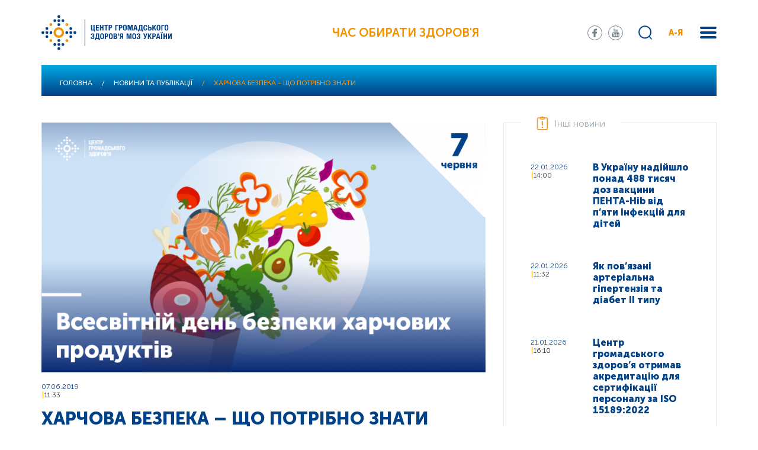

--- FILE ---
content_type: text/html; charset=UTF-8
request_url: https://phc.org.ua/news/kharchova-bezpeka-scho-potribno-znati
body_size: 21365
content:
<!DOCTYPE html>
<html lang="uk" dir="ltr" prefix="content: http://purl.org/rss/1.0/modules/content/  dc: http://purl.org/dc/terms/  foaf: http://xmlns.com/foaf/0.1/  og: http://ogp.me/ns#  rdfs: http://www.w3.org/2000/01/rdf-schema#  schema: http://schema.org/  sioc: http://rdfs.org/sioc/ns#  sioct: http://rdfs.org/sioc/types#  skos: http://www.w3.org/2004/02/skos/core#  xsd: http://www.w3.org/2001/XMLSchema# ">
  <head>
    <meta charset="utf-8" />
<link rel="canonical" href="http://phc.org.ua/news/kharchova-bezpeka-scho-potribno-znati" />
<meta name="description" content="Щороку 7 червня відзначається Всесвітній день безпеки харчових продуктів. Європейський Союз визначив безпечність харчових продуктів одним з головних пріоритетів своєї політики. Небезпечні продукти харчування, що містять хвороботворні бактерії, віруси, паразити або шкідливі хімічні речовини, є причиною більш 200 різноманітних хвороб – від діареї і до онкологічних захворювань." />
<meta name="MobileOptimized" content="width" />
<meta name="HandheldFriendly" content="true" />
<meta name="viewport" content="width=device-width, initial-scale=1.0" />
<link rel="shortcut icon" href="/sites/default/files/favicon_01.png" type="image/png" />
<link rel="alternate" hreflang="uk" href="http://phc.org.ua/news/kharchova-bezpeka-scho-potribno-znati" />
<link rel="revision" href="http://phc.org.ua/news/kharchova-bezpeka-scho-potribno-znati" />

    <title>Харчова безпека – що потрібно знати | Центр громадського здоров’я</title>
    <link rel="stylesheet" media="all" href="/sites/default/files/css/css_DduFjoNRmR6joHT_CpfByEVjZbQxyi7H8d4AZDDvgrw.css" />
<link rel="stylesheet" media="all" href="//fonts.googleapis.com/css?family=Roboto:100,300,400,500,700,900&amp;amp;subset=cyrillic" />
<link rel="stylesheet" media="all" href="//stackpath.bootstrapcdn.com/bootstrap/4.1.3/css/bootstrap.min.css" />
<link rel="stylesheet" media="all" href="/sites/default/files/css/css_o5qxaitWqGoU7uuTfkQOQhVbwUyisA8G9fBeDJz87DM.css" />

    
<!--[if lte IE 8]>
<script src="/sites/default/files/js/js_VtafjXmRvoUgAzqzYTA3Wrjkx9wcWhjP0G4ZnnqRamA.js"></script>
<![endif]-->

  </head>
  <body>
        <a href="#main-content" class="visually-hidden focusable">
      Перейти до основного вмісту
    </a>
    
      <div class="dialog-off-canvas-main-canvas" data-off-canvas-main-canvas>
    <div class="wrapper">
    <div class="search-block">
    <div class="container">
            <div class="row">
                    <div class="col-12">
                            <div class="search-form">
                                <div class="search-block-form" data-drupal-selector="search-block-form" id="block-moz-search" role="search">
  
    
      <form action="/search/content" method="get" id="search-block-form" accept-charset="UTF-8">
  <div class="js-form-item form-item js-form-type-search form-item-keys js-form-item-keys form-no-label">
      <label for="edit-keys" class="visually-hidden">Пошук</label>
        <input title="Введіть терміни, які необхідно знайти." data-drupal-selector="edit-keys" type="search" id="edit-keys" name="keys" value="" size="15" maxlength="128" class="form-search" />

        </div>
<div data-drupal-selector="edit-actions" class="form-actions js-form-wrapper form-wrapper" id="edit-actions"><input data-drupal-selector="edit-submit" type="submit" id="edit-submit" value="Пошук" class="button js-form-submit form-submit" />
</div>

</form>

  </div>

                                    <div class="close-search"></div>
                            </div>
                    </div>
            </div>
    </div>
</div>

<div class="menu">
    <div class="container">
          <div>
    <nav role="navigation" aria-labelledby="block-moz-main-menu-menu" id="block-moz-main-menu">
            
  <h2 class="visually-hidden" id="block-moz-main-menu-menu">Основна навіґація</h2>
  

        
                    <div class="menu-in">
                                <div class="one-sub-menu">
                      <div class="one-sub-tit">
                            <a href="/pro-centr" data-drupal-link-system-path="node/1117">Про центр</a>
                      </div>
                                                                <ul>
                                  <li>
                    <a href="/pro-centr/ustanovchi-dokumenti" data-drupal-link-system-path="node/1119">Установчі документи</a>
                                      </li>
                                  <li>
                    <a href="/pro-centr/zapobigannya-korupcii" data-drupal-link-system-path="node/1267">Запобігання корупції</a>
                                      </li>
                                  <li>
                    <a href="/pro-centr/vnutrishniy-audit" data-drupal-link-system-path="node/1483">Внутрішній аудит</a>
                                      </li>
                                  <li>
                    <a href="/pro-centr/proekti" data-drupal-link-system-path="node/1104">Проєкти</a>
                                      </li>
                                  <li>
                    <a href="/pro-centr/zakupivli" data-drupal-link-system-path="node/1192">Закупівлі</a>
                                      </li>
                                  <li>
                    <a href="/pro-centr/intervenciyna-epidemiologichna-sluzhba" data-drupal-link-system-path="node/1773">Інтервенційна епідеміологічна служба</a>
                                      </li>
                                  <li>
                    <a href="/pro-centr/ntgei" title="Національна технічна група експертів з питань імунопрофілактики (НТГЕІ)" data-drupal-link-system-path="node/1942">НТГЕІ</a>
                                      </li>
                                  <li>
                    <a href="/pro-centr/usunennya-pravovikh-bareriv" data-drupal-link-system-path="node/1818">Усунення правових бар’єрів</a>
                                      </li>
                                  <li>
                    <a href="/pro-centr/donacii" data-drupal-link-system-path="node/2020">Донації</a>
                                      </li>
                                  <li>
                    <a href="/pro-centr/energomenedzhment" data-drupal-link-system-path="node/3628">Енергоменеджмент</a>
                                      </li>
                                  <li>
                    <a href="/pro-centr/contacts" title="Контакти" data-drupal-link-system-path="node/13">Контакти</a>
                                      </li>
                          </ul>
        
                                      </div>
                                <div class="one-sub-menu">
                      <div class="one-sub-tit">
                            <a href="/kontrol-zakhvoryuvan" data-drupal-link-system-path="node/1107">Контроль захворювань</a>
                      </div>
                                                                <ul>
                                  <li>
                    <a href="/kontrol-zakhvoryuvan/tuberkuloz" data-drupal-link-system-path="node/1108">Туберкульоз</a>
                                      </li>
                                  <li>
                    <a href="/kontrol-zakhvoryuvan/vilsnid" data-drupal-link-system-path="node/1109">ВІЛ/СНІД</a>
                                      </li>
                                  <li>
                    <a href="/kontrol-zakhvoryuvan/virusni-gepatiti" data-drupal-link-system-path="node/1252">Вірусні гепатити</a>
                                      </li>
                                  <li>
                    <a href="/kontrol-zakhvoryuvan/inshi-infekciyni-zakhvoryuvannya" data-drupal-link-system-path="node/1156">Інші інфекційні захворювання</a>
                                      </li>
                                  <li>
                    <a href="/kontrol-zakhvoryuvan/imunizaciya" data-drupal-link-system-path="node/1245">Імунізація</a>
                                      </li>
                                  <li>
                    <a href="/kontrol-zakhvoryuvan/antimikrobna-rezistentnist" data-drupal-link-system-path="node/2556">Антимікробна резистентність</a>
                                      </li>
                                  <li>
                    <a href="/kontrol-zakhvoryuvan/infekciyniy-kontrol" data-drupal-link-system-path="node/1722">Інфекційний контроль</a>
                                      </li>
                                  <li>
                    <a href="/kontrol-zakhvoryuvan/neinfekciyni-zakhvoryuvannya" data-drupal-link-system-path="node/1258">Неінфекційні захворювання</a>
                                      </li>
                                  <li>
                    <a href="/kontrol-zakhvoryuvan/zalezhnist-vid-psikhoaktivnikh-rechovin" data-drupal-link-system-path="node/1110">Залежність від психоактивних речовин</a>
                                      </li>
                                  <li>
                    <a href="/kontrol-zakhvoryuvan/farmmenedzhment" data-drupal-link-system-path="node/1269">Фармменеджмент</a>
                                      </li>
                                  <li>
                    <a href="/kontrol-zakhvoryuvan/medichna-dopomoga-za-kordonom" title="Медична допомога вимушеним переселенцям за кордоном" data-drupal-link-system-path="node/3424">Меддопомога за кордоном</a>
                                      </li>
                          </ul>
        
                                      </div>
                                <div class="one-sub-menu">
                      <div class="one-sub-tit">
                            <a href="/kontrol-zakhvoryuvan/laboratorni-doslidzhennya/vsesvitnya-programa-laboratornogo-liderstva" title="Всесвітня програма лабораторного лідерства (GLLP)" data-drupal-link-system-path="node/3666">Всесвітня програма лабораторного лідерства</a>
                      </div>
                                      </div>
                                <div class="one-sub-menu">
                      <div class="one-sub-tit">
                            <a href="/eu4health" title="Програма EU4Health в Україні" data-drupal-link-system-path="node/3799">EU4Health</a>
                      </div>
                                      </div>
                                <div class="one-sub-menu">
                      <div class="one-sub-tit">
                            <a href="/promociya-zdorovya" data-drupal-link-system-path="node/1546">Промоція здоров’я</a>
                      </div>
                                                                <ul>
                                  <li>
                    <a href="/promociya-zdorovya/materiali-z-promocii-zdorovya" data-drupal-link-system-path="node/1262">Матеріали з промоції здоров’я</a>
                                      </li>
                                  <li>
                    <a href="/promociya-zdorovya/onlayn-testi" data-drupal-link-system-path="node/3085">Онлайн-тести</a>
                                      </li>
                          </ul>
        
                                      </div>
                                <div class="one-sub-menu">
                      <div class="one-sub-tit">
                            <a href="/karera-ta-navchannya" data-drupal-link-system-path="node/1363">Кар’єра</a>
                      </div>
                                                                <ul>
                                  <li>
                    <a href="/karera-ta-navchannya/vakansii" data-drupal-link-system-path="node/1120">Вакансії</a>
                                      </li>
                                  <li>
                    <a href="/karera-ta-navchannya/sertifikaciya-iso" data-drupal-link-system-path="node/3476">Сертифікація ISO</a>
                                      </li>
                                  <li>
                    <a href="/karera-ta-navchannya/bezperervniy-profesiyniy-rozvitok" data-drupal-link-system-path="node/4837">Безперервний професійний розвиток</a>
                                      </li>
                          </ul>
        
                                      </div>
                                <div class="one-sub-menu">
                      <div class="one-sub-tit">
                            <a href="https://courses.phc.org.ua/">Дистанційне навчання</a>
                      </div>
                                      </div>
                                <div class="one-sub-menu">
                      <div class="one-sub-tit">
                            <a href="/naukova-diyalnist" data-drupal-link-system-path="node/2703">Наукова діяльність</a>
                      </div>
                                      </div>
                                <div class="one-sub-menu">
                      <div class="one-sub-tit">
                            <a href="/regionalni-sistemi-gromadskogo-zdorovya" data-drupal-link-system-path="node/1822">Регіональні системи ГЗ</a>
                      </div>
                                                                <ul>
                                  <li>
                    <a href="/regionalni-sistemi-gromadskogo-zdorovya/gromadske-zdorovya-ukraini-profili-regioniv" title="Громадське здоров’я України: профілі регіонів" data-drupal-link-system-path="node/3463">Профілі регіонів</a>
                                      </li>
                          </ul>
        
                                      </div>
                                <div class="one-sub-menu">
                      <div class="one-sub-tit">
                            <a href="/news" data-drupal-link-system-path="news">Новини та публікації</a>
                      </div>
                                                                <ul>
                                  <li>
                    <a href="/news/all" data-drupal-link-system-path="news/all">Всі новини та публікації</a>
                                      </li>
                                  <li>
                    <a href="/promociya-zdorovya/daydzhest-cgz" title="Щомісячний дайджест для медпрацівників" data-drupal-link-system-path="node/3088">Дайджест ЦГЗ</a>
                                      </li>
                                  <li>
                    <a href="/promociya-zdorovya/daydzhest-pro-covid-19-cifri-i-fakti" title="Щотижневий дайджест про COVID-19: цифри і факти" data-drupal-link-system-path="node/3529">Дайджест про COVID-19</a>
                                      </li>
                          </ul>
        
                                      </div>
                                <div class="one-sub-menu">
                      <div class="one-sub-tit">
                            <a href="/reaguvannya-na-nadzvichayni-situacii" data-drupal-link-system-path="node/3150">Реагування на надзвичайні ситуації</a>
                      </div>
                                      </div>
                                <div class="one-sub-menu">
                      <div class="one-sub-tit">
                            <a href="/monitoring-i-statistika" data-drupal-link-system-path="node/3152">Моніторинг і статистика</a>
                      </div>
                                      </div>
                                <div class="one-sub-menu">
                      <div class="one-sub-tit">
                            <a href="/uptodate" data-drupal-link-system-path="node/3251">UpToDate</a>
                      </div>
                                      </div>
                        </div>
        


  </nav>

  </div>

    </div>
</div>


    <div class="menu-abc">
        <div class="sub-back">
                <a href="#">
                    назад в меню
                </a>
        </div>
        <div class="container">
            <nav role="navigation" aria-labelledby="block-aya-menu" id="block-aya">
            <div class="menu-abc-in">
                    <div class="one-sub-menu-abc">
                <div class="one-sub-tit-abc">
                    <span>І</span>
                </div>
                <ul>
                                            <li>
                            <a href="/kontrol-zakhvoryuvan/imunizaciya" data-drupal-link-system-path="node/1245">Імунізація</a>
                        </li>
                                            <li>
                            <a href="/kontrol-zakhvoryuvan/neinfekciyni-zakhvoryuvannya/sercevo-sudinni-zakhvoryuvannya/insult" data-drupal-link-system-path="node/1556">Інсульт</a>
                        </li>
                                            <li>
                            <a href="/kontrol-zakhvoryuvan/inshi-infekciyni-zakhvoryuvannya/infekcii-scho-peredayutsya-statevim-shlyakhom-ipssh" data-drupal-link-system-path="node/1175">Інфекції, що передаються статевим шляхом (ІПСШ)</a>
                        </li>
                                            <li>
                            <a href="/kontrol-zakhvoryuvan/inshi-infekciyni-zakhvoryuvannya/infekciyna-zakhvoryuvanist-naselennya-ukraini" data-drupal-link-system-path="node/1257">Інфекційна захворюваність населення України</a>
                        </li>
                                            <li>
                            <a href="/kontrol-zakhvoryuvan/inshi-infekciyni-zakhvoryuvannya/krapelni-infekcii/infekciyniy-mononukleoz" data-drupal-link-system-path="node/2635">Інфекційний мононуклеоз</a>
                        </li>
                                    </ul>
            </div>
                    <div class="one-sub-menu-abc">
                <div class="one-sub-tit-abc">
                    <span>А</span>
                </div>
                <ul>
                                            <li>
                            <a href="/kontrol-zakhvoryuvan/antimikrobna-rezistentnist" data-drupal-link-system-path="node/2556">Антимікробна резистентність</a>
                        </li>
                                            <li>
                            <a href="/kontrol-zakhvoryuvan/inshi-infekciyni-zakhvoryuvannya/sapronozi/antraks" title="Антракс (сибірка)" data-drupal-link-system-path="node/2634">Антракс (сибірка)</a>
                        </li>
                                            <li>
                            <a href="/kontrol-zakhvoryuvan/neinfekciyni-zakhvoryuvannya/sercevo-sudinni-zakhvoryuvannya/arterialna-gipertenziya" title="Артеріальна гіпертензія (артеріальна гіпертонія)" data-drupal-link-system-path="node/1554">Артеріальна гіпертензія</a>
                        </li>
                                            <li>
                            <a href="/kontrol-zakhvoryuvan/neinfekciyni-zakhvoryuvannya/inshi-neinfekciyni-zakhvoryuvannya/autizm" data-drupal-link-system-path="node/1558">Аутизм</a>
                        </li>
                                    </ul>
            </div>
                    <div class="one-sub-menu-abc">
                <div class="one-sub-tit-abc">
                    <span>Б</span>
                </div>
                <ul>
                                            <li>
                            <a href="/kontrol-zakhvoryuvan/inshi-infekciyni-zakhvoryuvannya/krapelni-infekcii/blizkoskhidniy-respiratorniy-sindrom-mers-cov" data-drupal-link-system-path="node/2632">Близькосхідний респіраторний синдром (MERS-CoV)</a>
                        </li>
                                            <li>
                            <a href="/kontrol-zakhvoryuvan/inshi-infekciyni-zakhvoryuvannya/kharchovi-otruennya/botulizm" data-drupal-link-system-path="node/1270">Ботулізм</a>
                        </li>
                                            <li>
                            <a href="/kontrol-zakhvoryuvan/inshi-infekciyni-zakhvoryuvannya/osoblivo-nebezpechni-infekcii/bruceloz" data-drupal-link-system-path="node/1274">Бруцельоз</a>
                        </li>
                                    </ul>
            </div>
                    <div class="one-sub-menu-abc">
                <div class="one-sub-tit-abc">
                    <span>В</span>
                </div>
                <ul>
                                            <li>
                            <a href="/kontrol-zakhvoryuvan/vilsnid" data-drupal-link-system-path="node/1109">ВІЛ/СНІД</a>
                        </li>
                                            <li>
                            <a href="/kontrol-zakhvoryuvan/virusni-gepatiti" data-drupal-link-system-path="node/1252">Вірусні гепатити</a>
                        </li>
                                            <li>
                            <a href="/kontrol-zakhvoryuvan/inshi-infekciyni-zakhvoryuvannya/krapelni-infekcii/vispa-mavp" data-drupal-link-system-path="node/2631">Віспа мавп</a>
                        </li>
                                            <li>
                            <a href="/kontrol-zakhvoryuvan/inshi-infekciyni-zakhvoryuvannya/krapelni-infekcii/vitryana-vispa" title="Вітряна віспа (вітрянка)" data-drupal-link-system-path="node/1913">Вітряна віспа</a>
                        </li>
                                    </ul>
            </div>
                    <div class="one-sub-menu-abc">
                <div class="one-sub-tit-abc">
                    <span>Г</span>
                </div>
                <ul>
                                            <li>
                            <a href="/kontrol-zakhvoryuvan/inshi-infekciyni-zakhvoryuvannya/osoblivo-nebezpechni-infekcii/virusni-gemoragichni-garyachki/garyachka-zakhidnogo-nilu" title="Геморагічна гарячка Західного Нілу" data-drupal-link-system-path="node/2637">Гарячка Західного Нілу</a>
                        </li>
                                            <li>
                            <a href="/kontrol-zakhvoryuvan/inshi-infekciyni-zakhvoryuvannya/kishkovi-infekcii/gostri-kishkovi-infekcii" data-drupal-link-system-path="node/1237">Гострі кишкові інфекції</a>
                        </li>
                                            <li>
                            <a href="/kontrol-zakhvoryuvan/inshi-infekciyni-zakhvoryuvannya/zakhvoryuvanist-na-grip-ta-grvi-v-ukraini" title="Грип та ГРВІ" data-drupal-link-system-path="node/1660">Грип</a>
                        </li>
                                            <li>
                            <a href="https://phc.org.ua/news/10-faktiv-pro-grudne-vigodovuvannya">Грудне вигодовування</a>
                        </li>
                                    </ul>
            </div>
                    <div class="one-sub-menu-abc">
                <div class="one-sub-tit-abc">
                    <span>Д</span>
                </div>
                <ul>
                                            <li>
                            <a href="/kontrol-zakhvoryuvan/inshi-infekciyni-zakhvoryuvannya/krapelni-infekcii/difteriya" data-drupal-link-system-path="node/1254">Дифтерія</a>
                        </li>
                                    </ul>
            </div>
                    <div class="one-sub-menu-abc">
                <div class="one-sub-tit-abc">
                    <span>Е</span>
                </div>
                <ul>
                                            <li>
                            <a href="/kontrol-zakhvoryuvan/inshi-infekciyni-zakhvoryuvannya/krapelni-infekcii/enterovirusna-infekciya" data-drupal-link-system-path="node/1239">Ентеровірусна інфекція</a>
                        </li>
                                            <li>
                            <a href="/kontrol-zakhvoryuvan/neinfekciyni-zakhvoryuvannya/inshi-neinfekciyni-zakhvoryuvannya/epilepsiya" data-drupal-link-system-path="node/1557">Епілепсія</a>
                        </li>
                                    </ul>
            </div>
                    <div class="one-sub-menu-abc">
                <div class="one-sub-tit-abc">
                    <span>Ж</span>
                </div>
                <ul>
                                            <li>
                            <a href="/kontrol-zakhvoryuvan/inshi-infekciyni-zakhvoryuvannya/osoblivo-nebezpechni-infekcii/virusni-gemoragichni-garyachki/zhovta-garyachka" data-drupal-link-system-path="node/1278">Жовта гарячка</a>
                        </li>
                                    </ul>
            </div>
                    <div class="one-sub-menu-abc">
                <div class="one-sub-tit-abc">
                    <span>З</span>
                </div>
                <ul>
                                            <li>
                            <a href="/kontrol-zakhvoryuvan/neinfekciyni-zakhvoryuvannya/inshi-neinfekciyni-zakhvoryuvannya/zakhvoryuvannya-organiv-zoru" data-drupal-link-system-path="node/1560">Захворювання органів зору</a>
                        </li>
                                            <li>
                            <a href="/promociya-zdorovya/proekt-prozdorove" data-drupal-link-system-path="node/1259">Здорове харчування</a>
                        </li>
                                            <li>
                            <a href="/news/zakhvoryuvannya-rotovoi-porozhnini-scho-varto-znati-i-yak-uberegtisya" data-drupal-link-system-path="node/1373">Здоров’я ротової порожнини</a>
                        </li>
                                    </ul>
            </div>
                    <div class="one-sub-menu-abc">
                <div class="one-sub-tit-abc">
                    <span>К</span>
                </div>
                <ul>
                                            <li>
                            <a href="/kontrol-zakhvoryuvan/imunizaciya/zagalna-informaciya" data-drupal-link-system-path="node/1246">Календар щеплень</a>
                        </li>
                                            <li>
                            <a href="/kontrol-zakhvoryuvan/inshi-infekciyni-zakhvoryuvannya/krapelni-infekcii/kashlyuk" title="Кашлюк (коклюш)" data-drupal-link-system-path="node/1244">Кашлюк</a>
                        </li>
                                            <li>
                            <a href="/kontrol-zakhvoryuvan/inshi-infekciyni-zakhvoryuvannya/krapelni-infekcii/kir" data-drupal-link-system-path="node/1240">Кір</a>
                        </li>
                                            <li>
                            <a href="/kontrol-zakhvoryuvan/inshi-infekciyni-zakhvoryuvannya/koronavirusna-infekciya-covid-19" data-drupal-link-system-path="node/1878">Коронавірусна інфекція COVID-19</a>
                        </li>
                                            <li>
                            <a href="/kontrol-zakhvoryuvan/inshi-infekciyni-zakhvoryuvannya/krapelni-infekcii/krasnukha" data-drupal-link-system-path="node/2633">Краснуха</a>
                        </li>
                                            <li>
                            <a href="/kontrol-zakhvoryuvan/inshi-infekciyni-zakhvoryuvannya/osoblivo-nebezpechni-infekcii/virusni-gemoragichni-garyachki/krim-kongo-gemoragichna-garyachka" data-drupal-link-system-path="node/2636">Крим-Конго геморагічна гарячка</a>
                        </li>
                                    </ul>
            </div>
                    <div class="one-sub-menu-abc">
                <div class="one-sub-tit-abc">
                    <span>Л</span>
                </div>
                <ul>
                                            <li>
                            <a href="/kontrol-zakhvoryuvan/inshi-infekciyni-zakhvoryuvannya/osoblivo-nebezpechni-infekcii/khvoroba-layma" title="Хвороба Лайма (кліщовий бореліоз, Лайм-бореліоз)" data-drupal-link-system-path="node/2625">Лайм-бореліоз</a>
                        </li>
                                            <li>
                            <a href="/kontrol-zakhvoryuvan/inshi-infekciyni-zakhvoryuvannya/osoblivo-nebezpechni-infekcii/leptospiroz" data-drupal-link-system-path="node/1236">Лептоспіроз</a>
                        </li>
                                            <li>
                            <a href="/kontrol-zakhvoryuvan/inshi-infekciyni-zakhvoryuvannya/listerioz" data-drupal-link-system-path="node/1268">Лістеріоз</a>
                        </li>
                                    </ul>
            </div>
                    <div class="one-sub-menu-abc">
                <div class="one-sub-tit-abc">
                    <span>М</span>
                </div>
                <ul>
                                            <li>
                            <a href="/kontrol-zakhvoryuvan/inshi-infekciyni-zakhvoryuvannya/osoblivo-nebezpechni-infekcii/malyariya" data-drupal-link-system-path="node/1235">Малярія</a>
                        </li>
                                            <li>
                            <a href="/kontrol-zakhvoryuvan/inshi-infekciyni-zakhvoryuvannya/krapelni-infekcii/meningokokova-infekciya" data-drupal-link-system-path="node/1911">Менінгококова інфекція</a>
                        </li>
                                    </ul>
            </div>
                    <div class="one-sub-menu-abc">
                <div class="one-sub-tit-abc">
                    <span>О</span>
                </div>
                <ul>
                                            <li>
                            <a href="/kontrol-zakhvoryuvan/neinfekciyni-zakhvoryuvannya/onkologichni-zakhvoryuvannya" data-drupal-link-system-path="node/1549">Онкологічні захворювання</a>
                        </li>
                                            <li>
                            <a href="/kontrol-zakhvoryuvan/inshi-infekciyni-zakhvoryuvannya/kharchovi-otruennya/otruennya-dikoroslimi-gribami-ta-roslinami" data-drupal-link-system-path="node/2626">Отруєння дикорослими грибами та рослинами</a>
                        </li>
                                    </ul>
            </div>
                    <div class="one-sub-menu-abc">
                <div class="one-sub-tit-abc">
                    <span>П</span>
                </div>
                <ul>
                                            <li>
                            <a href="/kontrol-zakhvoryuvan/inshi-infekciyni-zakhvoryuvannya/poliomielit-gvp" title="Поліомієліт (гострий в’ялий параліч)" data-drupal-link-system-path="node/1277">Поліомієліт (ГВП)</a>
                        </li>
                                            <li>
                            <a href="/kontrol-zakhvoryuvan/inshi-infekciyni-zakhvoryuvannya/pravec" data-drupal-link-system-path="node/1234">Правець</a>
                        </li>
                                            <li>
                            <a href="/kontrol-zakhvoryuvan/neinfekciyni-zakhvoryuvannya/profesiyne-zdorovya" data-drupal-link-system-path="node/2592">Професійне здоров’я</a>
                        </li>
                                            <li>
                            <a href="/news/psikhichne-zdorovya-molodi" data-drupal-link-system-path="node/1518">Психічне здоров’я</a>
                        </li>
                                            <li>
                            <a href="/kontrol-zakhvoryuvan/inshi-infekciyni-zakhvoryuvannya/krapelni-infekcii/grip-ptici" data-drupal-link-system-path="node/2430">Пташиний грип</a>
                        </li>
                                    </ul>
            </div>
                    <div class="one-sub-menu-abc">
                <div class="one-sub-tit-abc">
                    <span>Р</span>
                </div>
                <ul>
                                            <li>
                            <a href="/kontrol-zakhvoryuvan/inshi-infekciyni-zakhvoryuvannya/riziki-dlya-gromadskogo-zdorovya" data-drupal-link-system-path="node/1614">Ризики для громадського здоров’я</a>
                        </li>
                                            <li>
                            <a href="/kontrol-zakhvoryuvan/inshi-infekciyni-zakhvoryuvannya/kishkovi-infekcii/rotavirusna-infekciya" data-drupal-link-system-path="node/2620">Ротавірусна інфекція (ротавірусний ентерит)</a>
                        </li>
                                    </ul>
            </div>
                    <div class="one-sub-menu-abc">
                <div class="one-sub-tit-abc">
                    <span>С</span>
                </div>
                <ul>
                                            <li>
                            <a href="/kontrol-zakhvoryuvan/inshi-infekciyni-zakhvoryuvannya/kishkovi-infekcii/salmoneloz" data-drupal-link-system-path="node/2293">Сальмонельоз</a>
                        </li>
                                            <li>
                            <a href="/news/kokhane-zdorovya" data-drupal-link-system-path="node/1889">Сексуальне і репродуктивне здоров’я</a>
                        </li>
                                            <li>
                            <a href="/kontrol-zakhvoryuvan/inshi-infekciyni-zakhvoryuvannya/osoblivo-nebezpechni-infekcii/skaz" data-drupal-link-system-path="node/1243">Сказ</a>
                        </li>
                                            <li>
                            <a href="/kontrol-zakhvoryuvan/inshi-infekciyni-zakhvoryuvannya/krapelni-infekcii/skarlatina" data-drupal-link-system-path="node/1892">Скарлатина</a>
                        </li>
                                            <li>
                            <a href="/kontrol-zakhvoryuvan/inshi-infekciyni-zakhvoryuvannya/krapelni-infekcii/streptokokova-infekciya" data-drupal-link-system-path="node/1912">Стрептококова інфекція</a>
                        </li>
                                    </ul>
            </div>
                    <div class="one-sub-menu-abc">
                <div class="one-sub-tit-abc">
                    <span>Т</span>
                </div>
                <ul>
                                            <li>
                            <a href="/kontrol-zakhvoryuvan/tuberkuloz/pro-tuberkuloz" data-drupal-link-system-path="node/3223">Туберкульоз</a>
                        </li>
                                            <li>
                            <a href="/kontrol-zakhvoryuvan/inshi-infekciyni-zakhvoryuvannya/osoblivo-nebezpechni-infekcii/tulyaremiya" data-drupal-link-system-path="node/1275">Туляремія</a>
                        </li>
                                    </ul>
            </div>
                    <div class="one-sub-menu-abc">
                <div class="one-sub-tit-abc">
                    <span>Х</span>
                </div>
                <ul>
                                            <li>
                            <a href="/kontrol-zakhvoryuvan/inshi-infekciyni-zakhvoryuvannya/osoblivo-nebezpechni-infekcii/virusni-gemoragichni-garyachki/ebola" data-drupal-link-system-path="node/1279">Хвороба, спричинена вірусом Ебола (ХСВЕ)</a>
                        </li>
                                            <li>
                            <a href="/kontrol-zakhvoryuvan/inshi-infekciyni-zakhvoryuvannya/osoblivo-nebezpechni-infekcii/kholera" data-drupal-link-system-path="node/1238">Холера</a>
                        </li>
                                            <li>
                            <a href="/kontrol-zakhvoryuvan/neinfekciyni-zakhvoryuvannya/khronichni-respiratorni-zakhvoryuvannya" title="Астма, ХОЗЛ (хронічний бронхіт)" data-drupal-link-system-path="node/1550">Хронічні респіраторні захворювання</a>
                        </li>
                                    </ul>
            </div>
                    <div class="one-sub-menu-abc">
                <div class="one-sub-tit-abc">
                    <span>Ш</span>
                </div>
                <ul>
                                            <li>
                            <a href="/kontrol-zakhvoryuvan/inshi-infekciyni-zakhvoryuvannya/kishkovi-infekcii/shigeloz" title="Шигельоз (дизентерія)" data-drupal-link-system-path="node/2622">Шигельоз</a>
                        </li>
                                            <li>
                            <a href="/news/do-uvagi-mandrivnikiv-chim-zagrozhue-shistosomoz-i-yak-uberegtisya" data-drupal-link-system-path="node/2408">Шистосомоз</a>
                        </li>
                                    </ul>
            </div>
            </div>

  </nav>

        </div>
    </div>


<!-- Header -->
<header>

<script async src="https://www.googletagmanager.com/gtag/js?id=G-QYKPP2W4R1"></script>
<script>
window.dataLayer = window.dataLayer || [];
function gtag(){dataLayer.push(arguments);}
gtag('js', new Date());
gtag('config', 'G-QYKPP2W4R1');
</script>

    <div class="container">
            <div class="row">
                    <div class="col-12">
                            <div class="header-in align-content-center align-items-center justify-content-between d-flex">
                                                                            <div class="logo">
                                              <div>
    <div id="block-moz-branding">
  
    
        <a href="/" rel="home">
      <img src="/themes/moz/logo.svg" alt="Головна" />
    </a>
      
</div>

  </div>

                                        </div>
                                                                                                                <div class="text-inside">
                                            Час обирати здоров'я
                                        </div>
                                                                        <div class="show-mob-menu">
                                            <span></span>
                                            <span></span>
                                            <span></span>
                                    </div>

                                    <div class="mobile-body-menu">
                                            <div class="mobile-body-menu-in">
                                                                                                            <div class="mobile-body-menu-top">
                                                                  <div>
    <div class="header-soc">
<div id="block-soc-seti">
  
    
        
            <div><ul>
     <li class="s-1"><a href="https://www.facebook.com/phc.org.ua/" target="_blank"></a></li>
     <li class="s-3"><a href="https://www.youtube.com/channel/UCLGgvj2X9l89kIYzTPUj7GA/feed" target="_blank"></a></li>
</ul></div>
      
  </div>
</div>
  </div>

                                                        </div>
                                                                                                                                                                <div class="mobile-body-menu-search">
                                                            <div class="search-block-form" data-drupal-selector="search-block-form" id="block-moz-search" role="search">
  
    
      <form action="/search/content" method="get" id="search-block-form" accept-charset="UTF-8">
  <div class="js-form-item form-item js-form-type-search form-item-keys js-form-item-keys form-no-label">
      <label for="edit-keys" class="visually-hidden">Пошук</label>
        <input title="Введіть терміни, які необхідно знайти." data-drupal-selector="edit-keys" type="search" id="edit-keys" name="keys" value="" size="15" maxlength="128" class="form-search" />

        </div>
<div data-drupal-selector="edit-actions" class="form-actions js-form-wrapper form-wrapper" id="edit-actions"><input data-drupal-selector="edit-submit" type="submit" id="edit-submit" value="Пошук" class="button js-form-submit form-submit" />
</div>

</form>

  </div>

                                                        </div>
                                                                                                                                                                <div class="mobile-list-menu">
                                                              <div>
        <div class="mobile-list-menu">
        <ul>
            <li class="mob-abc"><a href="#">А-Я</a></li>
                                                                                <li class="has-sub menu-item">
                    <a href="/pro-centr" data-drupal-link-system-path="node/1117">Про центр</a>
                                            <div class="sub-mob-menu">
                            <div class="sub-back">
                                <a href="#">
                                    назад в меню
                                </a>
                            </div>
                            <ul>
                                                                    <li>
                                        <a href="/pro-centr/ustanovchi-dokumenti" data-drupal-link-system-path="node/1119">Установчі документи</a>
                                    </li>
                                                                    <li>
                                        <a href="/pro-centr/zapobigannya-korupcii" data-drupal-link-system-path="node/1267">Запобігання корупції</a>
                                    </li>
                                                                    <li>
                                        <a href="/pro-centr/vnutrishniy-audit" data-drupal-link-system-path="node/1483">Внутрішній аудит</a>
                                    </li>
                                                                    <li>
                                        <a href="/pro-centr/proekti" data-drupal-link-system-path="node/1104">Проєкти</a>
                                    </li>
                                                                    <li>
                                        <a href="/pro-centr/zakupivli" data-drupal-link-system-path="node/1192">Закупівлі</a>
                                    </li>
                                                                    <li>
                                        <a href="/pro-centr/intervenciyna-epidemiologichna-sluzhba" data-drupal-link-system-path="node/1773">Інтервенційна епідеміологічна служба</a>
                                    </li>
                                                                    <li>
                                        <a href="/pro-centr/ntgei" title="Національна технічна група експертів з питань імунопрофілактики (НТГЕІ)" data-drupal-link-system-path="node/1942">НТГЕІ</a>
                                    </li>
                                                                    <li>
                                        <a href="/pro-centr/usunennya-pravovikh-bareriv" data-drupal-link-system-path="node/1818">Усунення правових бар’єрів</a>
                                    </li>
                                                                    <li>
                                        <a href="/pro-centr/donacii" data-drupal-link-system-path="node/2020">Донації</a>
                                    </li>
                                                                    <li>
                                        <a href="/pro-centr/energomenedzhment" data-drupal-link-system-path="node/3628">Енергоменеджмент</a>
                                    </li>
                                                                    <li>
                                        <a href="/pro-centr/contacts" title="Контакти" data-drupal-link-system-path="node/13">Контакти</a>
                                    </li>
                                                            </ul>
                        </div>
                                    </li>
                                                                                <li class="has-sub menu-item">
                    <a href="/kontrol-zakhvoryuvan" data-drupal-link-system-path="node/1107">Контроль захворювань</a>
                                            <div class="sub-mob-menu">
                            <div class="sub-back">
                                <a href="#">
                                    назад в меню
                                </a>
                            </div>
                            <ul>
                                                                    <li>
                                        <a href="/kontrol-zakhvoryuvan/tuberkuloz" data-drupal-link-system-path="node/1108">Туберкульоз</a>
                                    </li>
                                                                    <li>
                                        <a href="/kontrol-zakhvoryuvan/vilsnid" data-drupal-link-system-path="node/1109">ВІЛ/СНІД</a>
                                    </li>
                                                                    <li>
                                        <a href="/kontrol-zakhvoryuvan/virusni-gepatiti" data-drupal-link-system-path="node/1252">Вірусні гепатити</a>
                                    </li>
                                                                    <li>
                                        <a href="/kontrol-zakhvoryuvan/inshi-infekciyni-zakhvoryuvannya" data-drupal-link-system-path="node/1156">Інші інфекційні захворювання</a>
                                    </li>
                                                                    <li>
                                        <a href="/kontrol-zakhvoryuvan/imunizaciya" data-drupal-link-system-path="node/1245">Імунізація</a>
                                    </li>
                                                                    <li>
                                        <a href="/kontrol-zakhvoryuvan/antimikrobna-rezistentnist" data-drupal-link-system-path="node/2556">Антимікробна резистентність</a>
                                    </li>
                                                                    <li>
                                        <a href="/kontrol-zakhvoryuvan/infekciyniy-kontrol" data-drupal-link-system-path="node/1722">Інфекційний контроль</a>
                                    </li>
                                                                    <li>
                                        <a href="/kontrol-zakhvoryuvan/neinfekciyni-zakhvoryuvannya" data-drupal-link-system-path="node/1258">Неінфекційні захворювання</a>
                                    </li>
                                                                    <li>
                                        <a href="/kontrol-zakhvoryuvan/zalezhnist-vid-psikhoaktivnikh-rechovin" data-drupal-link-system-path="node/1110">Залежність від психоактивних речовин</a>
                                    </li>
                                                                    <li>
                                        <a href="/kontrol-zakhvoryuvan/farmmenedzhment" data-drupal-link-system-path="node/1269">Фармменеджмент</a>
                                    </li>
                                                                    <li>
                                        <a href="/kontrol-zakhvoryuvan/medichna-dopomoga-za-kordonom" title="Медична допомога вимушеним переселенцям за кордоном" data-drupal-link-system-path="node/3424">Меддопомога за кордоном</a>
                                    </li>
                                                            </ul>
                        </div>
                                    </li>
                                                                                <li class="menu-item">
                    <a href="/kontrol-zakhvoryuvan/laboratorni-doslidzhennya/vsesvitnya-programa-laboratornogo-liderstva" title="Всесвітня програма лабораторного лідерства (GLLP)" data-drupal-link-system-path="node/3666">Всесвітня програма лабораторного лідерства</a>
                                    </li>
                                                                                <li class="menu-item">
                    <a href="/eu4health" title="Програма EU4Health в Україні" data-drupal-link-system-path="node/3799">EU4Health</a>
                                    </li>
                                                                                <li class="has-sub menu-item">
                    <a href="/promociya-zdorovya" data-drupal-link-system-path="node/1546">Промоція здоров’я</a>
                                            <div class="sub-mob-menu">
                            <div class="sub-back">
                                <a href="#">
                                    назад в меню
                                </a>
                            </div>
                            <ul>
                                                                    <li>
                                        <a href="/promociya-zdorovya/materiali-z-promocii-zdorovya" data-drupal-link-system-path="node/1262">Матеріали з промоції здоров’я</a>
                                    </li>
                                                                    <li>
                                        <a href="/promociya-zdorovya/onlayn-testi" data-drupal-link-system-path="node/3085">Онлайн-тести</a>
                                    </li>
                                                            </ul>
                        </div>
                                    </li>
                                                                                <li class="has-sub menu-item">
                    <a href="/karera-ta-navchannya" data-drupal-link-system-path="node/1363">Кар’єра</a>
                                            <div class="sub-mob-menu">
                            <div class="sub-back">
                                <a href="#">
                                    назад в меню
                                </a>
                            </div>
                            <ul>
                                                                    <li>
                                        <a href="/karera-ta-navchannya/vakansii" data-drupal-link-system-path="node/1120">Вакансії</a>
                                    </li>
                                                                    <li>
                                        <a href="/karera-ta-navchannya/sertifikaciya-iso" data-drupal-link-system-path="node/3476">Сертифікація ISO</a>
                                    </li>
                                                                    <li>
                                        <a href="/karera-ta-navchannya/bezperervniy-profesiyniy-rozvitok" data-drupal-link-system-path="node/4837">Безперервний професійний розвиток</a>
                                    </li>
                                                            </ul>
                        </div>
                                    </li>
                                                                                <li class="menu-item">
                    <a href="https://courses.phc.org.ua/">Дистанційне навчання</a>
                                    </li>
                                                                                <li class="menu-item">
                    <a href="/naukova-diyalnist" data-drupal-link-system-path="node/2703">Наукова діяльність</a>
                                    </li>
                                                                                <li class="has-sub menu-item">
                    <a href="/regionalni-sistemi-gromadskogo-zdorovya" data-drupal-link-system-path="node/1822">Регіональні системи ГЗ</a>
                                            <div class="sub-mob-menu">
                            <div class="sub-back">
                                <a href="#">
                                    назад в меню
                                </a>
                            </div>
                            <ul>
                                                                    <li>
                                        <a href="/regionalni-sistemi-gromadskogo-zdorovya/gromadske-zdorovya-ukraini-profili-regioniv" title="Громадське здоров’я України: профілі регіонів" data-drupal-link-system-path="node/3463">Профілі регіонів</a>
                                    </li>
                                                            </ul>
                        </div>
                                    </li>
                                                                                <li class="has-sub menu-item">
                    <a href="/news" data-drupal-link-system-path="news">Новини та публікації</a>
                                            <div class="sub-mob-menu">
                            <div class="sub-back">
                                <a href="#">
                                    назад в меню
                                </a>
                            </div>
                            <ul>
                                                                    <li>
                                        <a href="/news/all" data-drupal-link-system-path="news/all">Всі новини та публікації</a>
                                    </li>
                                                                    <li>
                                        <a href="/promociya-zdorovya/daydzhest-cgz" title="Щомісячний дайджест для медпрацівників" data-drupal-link-system-path="node/3088">Дайджест ЦГЗ</a>
                                    </li>
                                                                    <li>
                                        <a href="/promociya-zdorovya/daydzhest-pro-covid-19-cifri-i-fakti" title="Щотижневий дайджест про COVID-19: цифри і факти" data-drupal-link-system-path="node/3529">Дайджест про COVID-19</a>
                                    </li>
                                                            </ul>
                        </div>
                                    </li>
                                                                                <li class="menu-item">
                    <a href="/reaguvannya-na-nadzvichayni-situacii" data-drupal-link-system-path="node/3150">Реагування на надзвичайні ситуації</a>
                                    </li>
                                                                                <li class="menu-item">
                    <a href="/monitoring-i-statistika" data-drupal-link-system-path="node/3152">Моніторинг і статистика</a>
                                    </li>
                                                                                <li class="menu-item">
                    <a href="/uptodate" data-drupal-link-system-path="node/3251">UpToDate</a>
                                    </li>
                    </ul>
    </div>

  </div>

                                                        </div>
                                                                                                </div>
                                    </div>

                                    <div class="header-right">
                                                                                              <div class="region-header">
    <div class="header-soc">
<div id="block-socseti">
  
    
        
            <div><ul>
     <li class="s-1"><a href="https://www.facebook.com/phc.org.ua/" target="_blank"></a></li>
     <li class="s-3"><a href="https://www.youtube.com/channel/UCLGgvj2X9l89kIYzTPUj7GA/feed" target="_blank"></a></li>
</ul></div>
      
  </div>
</div>
  </div>

                                                                                        <div class="search">
                                                    <div class="show-search"></div>
                                            </div>
                                            <div class="abc">
                                                    <a href="#">
                                                        А-Я
                                                    </a>
                                            </div>
                                            <div class="show-menu">
                                                    <span></span>
                                                    <span></span>
                                                    <span></span>
                                            </div>
                                    </div>
                            </div>
                    </div>
            </div>
    </div>
</header>        <main>
            <div class="container">
		<div class="row">
                    <div class="col-md-12">
			<div class="inside-top">
                                                                                                <div class="broad no-tit">
                                          <div>
    <div id="block-moz-breadcrumbs">
  
    
        <nav role="navigation" aria-labelledby="system-breadcrumb">
    <ul>
          <li>
                  <a href="/">Головна</a>
              </li>
              <li><span>/</span></li>
                <li>
                  <a href="/news">Новини та публікації</a>
              </li>
              <li><span>/</span></li>
                <li>
                    <span>Харчова безпека – що потрібно знати</span>
              </li>
              </ul>
  </nav>

  </div>

  </div>

                                    </div>
                                                    </div>
                    </div>
                                                                                    <div class="col-xl-8 col-lg-6 news-wrap">
                        <div class="row">
                            <div class="col-md-12">
                                  <div>
    <div id="block-moz-content">
  
    
      <article data-history-node-id="1616" role="article" about="/news/kharchova-bezpeka-scho-potribno-znati" typeof="schema:Article">
    <div class="full-news">
        
                  <span property="schema:name" content="Харчова безпека – що потрібно знати" class="hidden"></span>


        
        <div>
                            <div class="full-news-thumb">
                    
            <div>  <img property="schema:image" src="/sites/default/files/styles/stranica_novosti/public/2019-06/site_data_%D0%A5%D0%90%D0%A0%D0%A7%D0%86_950x535_72dpi_rgb.png?itok=HZcqMdtE" width="950" height="535" alt="Харчова безпека – що потрібно знати" typeof="foaf:Image" />


</div>
      
                </div>
                        <div class="full-news-data">
                <div class="news-data">
                    <div class="news-data-top">
                        07.06.2019
                    </div>
                    <div class="news-data-time">
                        11:33
                    </div>
                </div>
            </div>
            <h1><span property="schema:name">Харчова безпека – що потрібно знати</span>
</h1>
            <div class="full-news-content">
            <div property="schema:text"><p>Щороку 7 червня відзначають Всесвітній день безпеки харчових продуктів. Європейський Союз визначив безпечність харчових продуктів одним із пріоритетів своєї політики.</p>

<p>Небезпечні продукти харчування, що містять хвороботворні бактерії, віруси, паразитів або шкідливі хімічні речовини, є причиною більш як 200 різноманітних недуг — від діареї до онкологічних захворювань.</p>

<p>За оцінкою ВООЗ, 600 млн людей, майже кожен десятий у світі, стали жертвами вживання неякісних харчових продуктів. 420 000 людей щорічно помирають через уживання небезпечних харчових продуктів.</p>

<p>40% недуг харчового походження припадає на дітей віком до п’яти років і зумовлює в середньому 125 000 випадків смерті малечі.</p>

<p>Діарейні хвороби є найбільш поширеними недугами, що розвиваються внаслідок уживання неякісних харчових продуктів — щороку 550 млн людей захворюють і 230 000 вмирають через небезпечне харчування.</p>

<p>Безпека харчових продуктів (англ. food safety) — це поняття, що включає обробку, підготовку і зберігання харчових продуктів таким чином, щоб запобігти хворобам харчового походження. Отже, виробники та реалізатори продуктів харчування повинні дотримуватися низки процедур, щоб уникнути потенційно серйозних небезпек для здоров’я.</p>

<p>Як наголошує ВООЗ, достатня кількість безпечного та збалансованого харчування є важливим фактором для підтримки життя та зміцнення здоров’я.</p>

<p>Питання безпеки харчових продуктів, харчування та продовольчої безпеки нерозривно пов’язані. Небезпечні харчові продукти породжують хибне коло недуг і недостатності харчування, що особливо зачіпає новонароджених та немовлят, осіб похилого віку та хворих.</p>

<p>Захворювання харчового походження є перешкодою для економічного розвитку, оскільки вони створюють навантаження на системи охорони здоров’я і завдають шкоди національній економіці, туризму і торгівлі.</p>

<p>Сьогодні ланцюг постачання харчових продуктів має міжнародний характер. Ефективна співпраця між урядами країн, виробниками і споживачами продуктів харчування сприяє підтримці безпеки харчових продуктів.</p>

<p>Україна, зокрема на законодавчому рівні, намагається розв’язувати питання харчової безпеки. Але це проблема не лише держави, але й <a href="https://www.phc.org.ua/news/16-zhovtnya-vsesvitniy-den-zdorovogo-kharchuvannya-0">особисто кожного з нас</a>. Відповідальність щодо вибору продуктів та формування власного раціону є запорукою збереження здоров’я та профілактики цілого спектра захворювань, пов’язаних зі способом харчування.</p>

<p>Кожна держава вживає певних заходів для забезпечення якості й безпеки харчових продуктів та продовольчої сировини. В Україні таку політику визначено законом від 23 грудня 1997 року № 771/97-ВР «<a href="https://zakon.rada.gov.ua/laws/show/771/97-вр" rel="nofollow" target="_blank">Про основні принципи та вимоги до безпечності та якості харчових продуктів</a>»:</p>

<ul>
	<li>пріоритетність збереження і зміцнення здоров’я людини та визначення її права на якість та безпеку харчових продуктів і продовольчої сировини;</li>
	<li>створення гарантій безпеки для здоров’я людини під час виготовлення, ввезення, транспортування, зберігання, реалізації, використання, споживання, утилізації або знищення харчових продуктів і продовольчої сировини;</li>
	<li>державний контроль і нагляд за їх виробництвом, переробкою, транспортуванням, зберіганням, реалізацією, використанням, утилізацією або знищенням, ввезенням в Україну;</li>
	<li>встановлення відповідальності виробників, продавців (постачальників) харчових продуктів, продовольчої сировини і супутніх матеріалів за забезпеченням їх якості те безпеки для здоров’я людини під час виготовлення, транспортування, зберігання та реалізації, а також за реалізацією цієї продукції у разі її невідповідності стандартам, санітарним, ветеринарним та фітосанітарним нормам.</li>
</ul>

<p>Держава бере на себе зобов’язання забезпечити кожній людині право отримати або безпечні харчові продукти в продажу, або безпечні страви та харчові послуги в громадському харчуванні. Відповідає за безпечність харчових продуктів виробник, а ось контролює — держава, в рамках функцій та компетенцій Державної служби України з питань безпечності харчових продуктів та захисту споживачів. Це велика інституція найдосвідченіших фахівців у галузі харчової безпеки, яка має власний план перевірок, але реагує на скарги та інформацію від споживачів і може влаштувати позачергову інспекцію, якщо на це є вагомі причини.</p>

<p>Розвиток стратегії харчової безпеки триває понад 50 років і розпочався з документа, визнаного усім людством, <a href="http://www.fao.org/fao-who-codexalimentarius/home/en/" rel="nofollow" target="_blank">Codex Alimentarius</a>. Досі це альфа і омега будь-яких нормативів із безпечності харчових продуктів. Адже відтоді було розроблено численні міжнародні стандарти, загальні та галузеві, яких дотримується більшість харчових виробників у світі.</p>

<p>Будьте відповідальними за власне здоров’я!</p>
</div>
      </div>
            <div class="share-news">
                <div class="share-news-name">
                    Поділитися
                </div>
                <div class="header-soc">
                    <ul>
                        <li class="s-1"><a href="#" data-js="facebook-share"></a></li>
                        <li class="s-2"><a href="#" data-js="twitter-share"></a></li>
                    </ul>
                </div>
            </div>
            <script>
                var twitterShare = document.querySelector('[data-js="twitter-share"]');
                twitterShare.onclick = function(e) {
                  e.preventDefault();
                  var twitterWindow = window.open('https://twitter.com/share?url=' + document.URL, 'twitter-popup', 'height=350,width=600');
                  if(twitterWindow.focus) { twitterWindow.focus(); }
                    return false;
                  }

                var facebookShare = document.querySelector('[data-js="facebook-share"]');

                facebookShare.onclick = function(e) {
                  e.preventDefault();
                  var facebookWindow = window.open('https://www.facebook.com/sharer/sharer.php?u=' + document.URL, 'facebook-popup', 'height=350,width=600');
                  if(facebookWindow.focus) { facebookWindow.focus(); }
                    return false;
                }
            </script>
        </div>
    </div>
</article>

  </div>

  </div>

                            </div>
                        </div>
                    </div>
                                            <div class="col-xl-4 col-lg-6">
                              <div>
    <div class="views-element-container" id="block-moz-views-block-news-block-3">
  
    
      <div><div class="all-news-home inside js-view-dom-id-4250e14ee5e0e127544e42aa1d9372a71cafd4fc30502d30106ac0ecfa73f3ad">
  
  
  
  <div class="all-news-tit">
            <span>
                    <i>
                            <svg  width="20" height="26" version="1.1" id="Шар_1" xmlns="http://www.w3.org/2000/svg" xmlns:xlink="http://www.w3.org/1999/xlink" x="0px" y="0px"
                                     width="24.667px" height="31px" viewBox="0 0 24.667 31" enable-background="new 0 0 24.667 31" xml:space="preserve">
                            <g>
                                    <path fill="#F19220" d="M10.851,11.246h2.57l-0.18,9.129h-2.236L10.851,11.246z M10.851,22.814h2.57v2.543h-2.57V22.814z"/>
                            </g>
                            <path fill="#F09121" stroke="#F19220" stroke-miterlimit="10" d="M20.73,3.985h-3.464V3.959c0-0.459-0.374-0.833-0.833-0.833h-2.176
                                    V3.1c0-0.696-0.566-1.264-1.263-1.264h-1.719c-0.695,0-1.262,0.567-1.262,1.264v0.026H7.838c-0.459,0-0.833,0.374-0.833,0.833v0.026
                                    H3.541c-1.17,0-2.122,0.951-2.122,2.121v21.058c0,1.169,0.952,2.122,2.122,2.122h17.19c1.169,0,2.122-0.953,2.122-2.122V6.106
                                    C22.852,4.937,21.9,3.985,20.73,3.985z M10.819,3.1c0-0.253,0.205-0.458,0.456-0.458h1.719c0.252,0,0.457,0.205,0.457,0.458v0.026
                                    h-2.632V3.1z M7.811,3.959c0-0.015,0.013-0.027,0.027-0.027h8.595c0.014,0,0.026,0.013,0.026,0.027v0.427c0,0,0,0.001,0,0.003
                                    c0,0,0,0.001,0,0.002v0.857c0,0.725-0.59,1.315-1.316,1.315H9.127c-0.726,0-1.316-0.591-1.316-1.315V3.959z M22.046,27.164
                                    c0,0.726-0.591,1.316-1.316,1.316H3.541c-0.726,0-1.316-0.591-1.316-1.316V6.106c0-0.725,0.59-1.315,1.316-1.315h3.464
                                    c0,0,0.144,1.054,0.176,1.201c0,0,0.19,1.278,1.946,1.378h6.016c0.698,0,1.319-0.339,1.706-0.861c0,0,0.397-0.592,0.417-1.261V4.791
                                    h3.464c0.725,0,1.316,0.591,1.316,1.315V27.164z"/>
                            </svg>
                    </i>
                    Інші новини
            </span>
    </div>
  
  
  

      <div class="one-news"><div class="views-field views-field-created-1"><span class="field-content"><div class="one-news-data">
	<div class="news-data">
		<div class="news-data-top">
			22.01.2026
		</div>
		<div class="news-data-time">
			14:00
		</div>
	</div>
</div></span></div><div class="views-field views-field-title"><div class="field-content one-news-link"><a href="/news/v-ukrainu-nadiyshlo-ponad-488-tisyach-doz-vakcini-penta-hib-vid-pyati-infekciy-dlya-ditey" hreflang="uk">В Україну надійшло понад 488 тисяч доз вакцини ПЕНТА-Hib від п’яти інфекцій для дітей</a></div></div></div>
    <div class="one-news"><div class="views-field views-field-created-1"><span class="field-content"><div class="one-news-data">
	<div class="news-data">
		<div class="news-data-top">
			22.01.2026
		</div>
		<div class="news-data-time">
			11:32
		</div>
	</div>
</div></span></div><div class="views-field views-field-title"><div class="field-content one-news-link"><a href="/news/yak-povyazani-arterialna-gipertenziya-ta-diabet-ii-tipu" hreflang="uk">Як пов’язані артеріальна гіпертензія та діабет ІІ типу </a></div></div></div>
    <div class="one-news"><div class="views-field views-field-created-1"><span class="field-content"><div class="one-news-data">
	<div class="news-data">
		<div class="news-data-top">
			21.01.2026
		</div>
		<div class="news-data-time">
			16:10
		</div>
	</div>
</div></span></div><div class="views-field views-field-title"><div class="field-content one-news-link"><a href="/news/centr-gromadskogo-zdorovya-otrimav-akreditaciyu-dlya-sertifikacii-personalu-za-iso-151892022" hreflang="uk">Центр громадського здоров’я отримав акредитацію для сертифікації персоналу за ISO 15189:2022 </a></div></div></div>
    <div class="one-news"><div class="views-field views-field-created-1"><span class="field-content"><div class="one-news-data">
	<div class="news-data">
		<div class="news-data-top">
			21.01.2026
		</div>
		<div class="news-data-time">
			12:01
		</div>
	</div>
</div></span></div><div class="views-field views-field-title"><div class="field-content one-news-link"><a href="/news/antiretrovirusnu-terapiyu-v-ukraini-otrimue-115-650-lyudey-yaki-zhivut-z-vil-dani-na-01012026" hreflang="uk">Антиретровірусну терапію в Україні отримує 115 650 людей, які живуть з ВІЛ, — дані на 01.01.2026</a></div></div></div>
    <div class="one-news"><div class="views-field views-field-created-1"><span class="field-content"><div class="one-news-data">
	<div class="news-data">
		<div class="news-data-top">
			21.01.2026
		</div>
		<div class="news-data-time">
			09:47
		</div>
	</div>
</div></span></div><div class="views-field views-field-title"><div class="field-content one-news-link"><a href="/news/zakhvoryuvanist-na-grvi-na-fonovomu-rivni-122-335-novikh-vipadkiv-za-minuliy-tizhden" hreflang="uk">Захворюваність на ГРВІ — на фоновому рівні: 122 335 нових випадків за минулий тиждень </a></div></div></div>
    <div class="one-news"><div class="views-field views-field-created-1"><span class="field-content"><div class="one-news-data">
	<div class="news-data">
		<div class="news-data-top">
			20.01.2026
		</div>
		<div class="news-data-time">
			14:00
		</div>
	</div>
</div></span></div><div class="views-field views-field-title"><div class="field-content one-news-link"><a href="/news/zaproshuemo-na-vebinar-razom-proti-raku-shiyki-matki-profilaktika-skrining-rannya-diagnostika" hreflang="uk">Запрошуємо на вебінар «Разом проти раку шийки матки: профілактика, скринінг, рання діагностика» </a></div></div></div>
    <div class="one-news"><div class="views-field views-field-created-1"><span class="field-content"><div class="one-news-data">
	<div class="news-data">
		<div class="news-data-top">
			20.01.2026
		</div>
		<div class="news-data-time">
			11:45
		</div>
	</div>
</div></span></div><div class="views-field views-field-title"><div class="field-content one-news-link"><a href="/news/v-ukraini-bezoplatno-vakcinuyut-vid-vpl-divchat-12-13-rokiv-scho-sche-varto-znati" hreflang="uk">В Україні безоплатно вакцинують від ВПЛ дівчат 12-13 років: що ще варто знати</a></div></div></div>
    <div class="one-news"><div class="views-field views-field-created-1"><span class="field-content"><div class="one-news-data">
	<div class="news-data">
		<div class="news-data-top">
			19.01.2026
		</div>
		<div class="news-data-time">
			12:00
		</div>
	</div>
</div></span></div><div class="views-field views-field-title"><div class="field-content one-news-link"><a href="/news/yak-zapisatisya-na-bezoplatniy-skrining-zdorovya-40" hreflang="uk">Як записатися на безоплатний «Скринінг здоров’я 40+»</a></div></div></div>
    <div class="one-news"><div class="views-field views-field-created-1"><span class="field-content"><div class="one-news-data">
	<div class="news-data">
		<div class="news-data-top">
			14.01.2026
		</div>
		<div class="news-data-time">
			09:45
		</div>
	</div>
</div></span></div><div class="views-field views-field-title"><div class="field-content one-news-link"><a href="/news/zakhvoryuvanist-na-grvi-na-fonovomu-rivni-121-497-novikh-vipadkiv-za-minuliy-tizhden" hreflang="uk">Захворюваність на ГРВІ — на фоновому рівні: 121 497 нових випадків за минулий тиждень</a></div></div></div>
    <div class="one-news"><div class="views-field views-field-created-1"><span class="field-content"><div class="one-news-data">
	<div class="news-data">
		<div class="news-data-top">
			13.01.2026
		</div>
		<div class="news-data-time">
			10:00
		</div>
	</div>
</div></span></div><div class="views-field views-field-title"><div class="field-content one-news-link"><a href="/news/protidiya-tuberkulozu-v-ukraini-pidsumki-2025-roku-ta-prioriteti-na-2026-rik" hreflang="uk">Протидія туберкульозу в Україні: підсумки 2025 року та пріоритети на 2026 рік</a></div></div></div>
    <div class="one-news"><div class="views-field views-field-created-1"><span class="field-content"><div class="one-news-data">
	<div class="news-data">
		<div class="news-data-top">
			12.01.2026
		</div>
		<div class="news-data-time">
			16:00
		</div>
	</div>
</div></span></div><div class="views-field views-field-title"><div class="field-content one-news-link"><a href="/news/statistika-tuberkulozu-v-ukraini-gruden-2025-roku" hreflang="uk">Статистика туберкульозу в Україні: грудень 2025 року</a></div></div></div>
    <div class="one-news"><div class="views-field views-field-created-1"><span class="field-content"><div class="one-news-data">
	<div class="news-data">
		<div class="news-data-top">
			12.01.2026
		</div>
		<div class="news-data-time">
			09:30
		</div>
	</div>
</div></span></div><div class="views-field views-field-title"><div class="field-content one-news-link"><a href="/news/scho-vkhodit-do-novoi-medichnoi-programi-skrining-zdorovya-40" hreflang="uk">Що входить до нової медичної програми «Скринінг здоровʼя 40+»</a></div></div></div>
    <div class="one-news"><div class="views-field views-field-created-1"><span class="field-content"><div class="one-news-data">
	<div class="news-data">
		<div class="news-data-top">
			09.01.2026
		</div>
		<div class="news-data-time">
			16:10
		</div>
	</div>
</div></span></div><div class="views-field views-field-title"><div class="field-content one-news-link"><a href="/news/statistika-vilsnid-v-ukraini-gruden-2025-roku" hreflang="uk">Статистика ВІЛ/СНІД в Україні: грудень 2025 року</a></div></div></div>
    <div class="one-news"><div class="views-field views-field-created-1"><span class="field-content"><div class="one-news-data">
	<div class="news-data">
		<div class="news-data-top">
			08.01.2026
		</div>
		<div class="news-data-time">
			09:50
		</div>
	</div>
</div></span></div><div class="views-field views-field-title"><div class="field-content one-news-link"><a href="/news/kraschiy-zakhist-dityam-zruchnishe-batkam-yak-zminivsya-kalendar-profilaktichnikh-scheplen-z" hreflang="uk">Кращий захист дітям, зручніше батькам: як змінився Календар профілактичних щеплень з 2026 року</a></div></div></div>
    <div class="one-news"><div class="views-field views-field-created-1"><span class="field-content"><div class="one-news-data">
	<div class="news-data">
		<div class="news-data-top">
			07.01.2026
		</div>
		<div class="news-data-time">
			09:45
		</div>
	</div>
</div></span></div><div class="views-field views-field-title"><div class="field-content one-news-link"><a href="/news/zakhvoryuvanist-na-grvi-na-fonovomu-rivni-105-471-noviy-vipadok-za-minuliy-tizhden" hreflang="uk">Захворюваність на ГРВІ — на фоновому рівні: 105 471 новий випадок за минулий тиждень</a></div></div></div>
    <div class="one-news"><div class="views-field views-field-created-1"><span class="field-content"><div class="one-news-data">
	<div class="news-data">
		<div class="news-data-top">
			06.01.2026
		</div>
		<div class="news-data-time">
			17:20
		</div>
	</div>
</div></span></div><div class="views-field views-field-title"><div class="field-content one-news-link"><a href="/news/scho-neobkhidno-znati-pro-nacionalnu-programu-skrining-zdorovya-40" hreflang="uk">Що необхідно знати про Національну програму «Скринінг здоров’я 40+»</a></div></div></div>
    <div class="one-news"><div class="views-field views-field-created-1"><span class="field-content"><div class="one-news-data">
	<div class="news-data">
		<div class="news-data-top">
			06.01.2026
		</div>
		<div class="news-data-time">
			10:58
		</div>
	</div>
</div></span></div><div class="views-field views-field-title"><div class="field-content one-news-link"><a href="/news/ditey-i-doroslikh-v-ukraini-vakcinuyut-bezoplatno-za-kalendarem-profilaktichnikh-scheplen" hreflang="uk">Дітей і дорослих в Україні вакцинують безоплатно за Календарем профілактичних щеплень</a></div></div></div>
    <div class="one-news"><div class="views-field views-field-created-1"><span class="field-content"><div class="one-news-data">
	<div class="news-data">
		<div class="news-data-top">
			05.01.2026
		</div>
		<div class="news-data-time">
			10:55
		</div>
	</div>
</div></span></div><div class="views-field views-field-title"><div class="field-content one-news-link"><a href="/news/raku-shiyki-matki-mozhna-zapobigti-v-95-vipadkiv-rozpovidaemo-yak-zakhistitisya" hreflang="uk">Раку шийки матки можна запобігти в 95% випадків. Розповідаємо, як захистити(ся)</a></div></div></div>
    <div class="one-news"><div class="views-field views-field-created-1"><span class="field-content"><div class="one-news-data">
	<div class="news-data">
		<div class="news-data-top">
			02.01.2026
		</div>
		<div class="news-data-time">
			09:25
		</div>
	</div>
</div></span></div><div class="views-field views-field-title"><div class="field-content one-news-link"><a href="/news/malenki-kroki-tezh-progres-realistichni-poradi-yak-podbati-pro-sebe-v-novomu-roci" hreflang="uk">Маленькі кроки — теж прогрес: реалістичні поради, як подбати про себе в новому році</a></div></div></div>
    <div class="one-news"><div class="views-field views-field-created-1"><span class="field-content"><div class="one-news-data">
	<div class="news-data">
		<div class="news-data-top">
			01.01.2026
		</div>
		<div class="news-data-time">
			11:00
		</div>
	</div>
</div></span></div><div class="views-field views-field-title"><div class="field-content one-news-link"><a href="/news/vid-sogodni-v-ukraini-die-onovleniy-kalendar-profilaktichnikh-scheplen-scho-zminilosya" hreflang="uk">Від сьогодні в Україні діє оновлений Календар профілактичних щеплень: що змінилося</a></div></div></div>
    <div class="one-news"><div class="views-field views-field-created-1"><span class="field-content"><div class="one-news-data">
	<div class="news-data">
		<div class="news-data-top">
			31.12.2025
		</div>
		<div class="news-data-time">
			12:20
		</div>
	</div>
</div></span></div><div class="views-field views-field-title"><div class="field-content one-news-link"><a href="/news/svyato-bez-nastroyu-zustrichayte-noviy-rik-yak-khochetsya-same-vam" hreflang="uk">Свято без настрою: зустрічайте Новий рік, як хочеться саме вам </a></div></div></div>
    <div class="one-news"><div class="views-field views-field-created-1"><span class="field-content"><div class="one-news-data">
	<div class="news-data">
		<div class="news-data-top">
			31.12.2025
		</div>
		<div class="news-data-time">
			09:10
		</div>
	</div>
</div></span></div><div class="views-field views-field-title"><div class="field-content one-news-link"><a href="/news/zakhvoryuvanist-na-grvi-perevazhno-zberigaetsya-na-fonovomu-rivni-120-764-novikh-vipadki-za" hreflang="uk">Захворюваність на ГРВІ переважно зберігається на фоновому рівні: 120 764 нових випадки за минулий тиждень</a></div></div></div>
    <div class="one-news"><div class="views-field views-field-created-1"><span class="field-content"><div class="one-news-data">
	<div class="news-data">
		<div class="news-data-top">
			29.12.2025
		</div>
		<div class="news-data-time">
			09:50
		</div>
	</div>
</div></span></div><div class="views-field views-field-title"><div class="field-content one-news-link"><a href="/news/yak-uniknuti-kharchovogo-otruennya-pid-chas-svyat" hreflang="uk">Як уникнути харчового отруєння під час свят</a></div></div></div>
    <div class="one-news"><div class="views-field views-field-created-1"><span class="field-content"><div class="one-news-data">
	<div class="news-data">
		<div class="news-data-top">
			26.12.2025
		</div>
		<div class="news-data-time">
			16:00
		</div>
	</div>
</div></span></div><div class="views-field views-field-title"><div class="field-content one-news-link"><a href="/news/pres-konferenciya-scho-zminitsya-u-nacionalnomu-kalendari-profilaktichnikh-scheplen-z-2026" hreflang="uk">Прес-конференція: Що зміниться у Національному календарі профілактичних щеплень з 2026 року?</a></div></div></div>
    <div class="one-news"><div class="views-field views-field-created-1"><span class="field-content"><div class="one-news-data">
	<div class="news-data">
		<div class="news-data-top">
			26.12.2025
		</div>
		<div class="news-data-time">
			10:01
		</div>
	</div>
</div></span></div><div class="views-field views-field-title"><div class="field-content one-news-link"><a href="/news/miyte-ruki-pislya-kontaktu-z-tvarinami-ta-inshi-poradi-yak-uberegtisya-vid-ekhinokokozu" hreflang="uk">Мийте руки після контакту з тваринами та інші поради, як уберегтися від ехінококозу</a></div></div></div>
    <div class="one-news"><div class="views-field views-field-created-1"><span class="field-content"><div class="one-news-data">
	<div class="news-data">
		<div class="news-data-top">
			25.12.2025
		</div>
		<div class="news-data-time">
			13:00
		</div>
	</div>
</div></span></div><div class="views-field views-field-title"><div class="field-content one-news-link"><a href="/news/yak-uniknuti-travm-koli-nadvori-slizko" hreflang="uk">Як уникнути травм, коли надворі слизько</a></div></div></div>
    <div class="one-news"><div class="views-field views-field-created-1"><span class="field-content"><div class="one-news-data">
	<div class="news-data">
		<div class="news-data-top">
			25.12.2025
		</div>
		<div class="news-data-time">
			10:09
		</div>
	</div>
</div></span></div><div class="views-field views-field-title"><div class="field-content one-news-link"><a href="/news/scho-varto-znati-pro-stiykist-vil-infekcii-do-antiretrovirusnikh-preparativ" hreflang="uk">Що варто знати про стійкість ВІЛ-інфекції до антиретровірусних препаратів</a></div></div></div>
    <div class="one-news"><div class="views-field views-field-created-1"><span class="field-content"><div class="one-news-data">
	<div class="news-data">
		<div class="news-data-top">
			24.12.2025
		</div>
		<div class="news-data-time">
			13:10
		</div>
	</div>
</div></span></div><div class="views-field views-field-title"><div class="field-content one-news-link"><a href="/news/kir-chomu-vakcinaciya-ditey-zalishaetsya-klyuchovim-zakhistom-vid-infekcii" hreflang="uk">Кір: чому вакцинація дітей залишається ключовим захистом від інфекції</a></div></div></div>
    <div class="one-news"><div class="views-field views-field-created-1"><span class="field-content"><div class="one-news-data">
	<div class="news-data">
		<div class="news-data-top">
			24.12.2025
		</div>
		<div class="news-data-time">
			09:48
		</div>
	</div>
</div></span></div><div class="views-field views-field-title"><div class="field-content one-news-link"><a href="/news/zakhvoryuvanist-na-grvi-perevazhno-zberigaetsya-na-fonovomu-rivni-138-409-novikh-vipadkiv-za" hreflang="uk">Захворюваність на ГРВІ переважно зберігається на фоновому рівні: 138 409 нових випадків за минулий тиждень</a></div></div></div>
    <div class="one-news"><div class="views-field views-field-created-1"><span class="field-content"><div class="one-news-data">
	<div class="news-data">
		<div class="news-data-top">
			23.12.2025
		</div>
		<div class="news-data-time">
			16:44
		</div>
	</div>
</div></span></div><div class="views-field views-field-title"><div class="field-content one-news-link"><a href="/news/yak-zapobigti-pereokholodzhennyu" hreflang="uk">Як запобігти переохолодженню</a></div></div></div>

  
  

  
  

    <div class="more-news">
            <a href="/news/all">
                    Більше новин
            </a>
    </div>
   <div class="unit-date">
        <a href="/news/date">
            Визначні дати
        </a>
    </div>
  
</div>
</div>

  </div>

  </div>

                        </div>
                                    </div>
            </div>
        </main>
    <!-- footer -->
<footer>
<script async src="https://www.googletagmanager.com/gtag/js?id=G-QYKPP2W4R1"></script>
<script>
    window.dataLayer = window.dataLayer || [];
        function gtag(){dataLayer.push(arguments);}
            gtag('js', new Date());
                gtag('config', 'G-QYKPP2W4R1');
                </script>
    <div class="footer-top">
            <div class="container">

                                                                         
                                              <div class="foot-cont row">
    <div id="block-nashaadresa-2" class="one-foot-cont col-sm-6 col-md-3">
  
      <div class="foot-cont-tit">Наша адреса</div>
    
        <div class="foot-cont-descr">
            <div>вул. Ярославська, <br>41, м. Київ, 04071

</div>
      </div>
  </div>
<div id="block-godiniroboti" class="one-foot-cont col-sm-6 col-md-3">
  
      <div class="foot-cont-tit">Години роботи</div>
    
        <div class="foot-cont-descr">
            <div>Пн–Пт<br>09:00–18:00
</div>
      </div>
  </div>
<div id="block-arkhiv" class="one-foot-cont col-sm-6 col-md-3">
  
      <div class="foot-cont-tit">Архів</div>
    
        <div class="foot-cont-descr">
            <div><p><a href="http://old.phc.org.ua/" target="_blank">old.phc.org.ua</a></p>
</div>
      </div>
  </div>
<div id="block-nashaadresa" class="one-foot-cont col col-sm-6 col-md-3">
  
        <div class="foot-cont-tit"><a href="/pro-centr/contacts">Контакти</a></div>
    
        <div class="foot-cont-descr">
            <div><a class="link-phone" href="tel:+380 44 334 56 89"> +380 44 334 56 89</a><br>
<a class="link-mail" href="mailto:info@phc.org.ua">info@phc.org.ua</a>
</div>
      </div>
  </div>

  </div>

                           
                                                </div>
    </div>

    <div class="footer-bot">
            <div class="container">
                    <div class="row">
                            <div class="col-12">
                                    <span>
                                         © Державна установа «Центр громадського здоров’я Міністерства охорони здоров’я України», 2026
                                    </span>
                                    <br />
                                    Цитування, копіювання окремих частин текстів, зображень або відео, передрук чи будь-яке інше поширення інформації Центру громадського здоров’я МОЗ України (ЦГЗ) можливі за умови посилання на ЦГЗ. 
Для інтернет-видань гіперпосилання на www.phc.org.ua обов’язкове.
                            </div>
                    </div>
            </div>
    </div>
</footer></div>
  </div>

    
    <script type="application/json" data-drupal-selector="drupal-settings-json">{"path":{"baseUrl":"\/","scriptPath":null,"pathPrefix":"","currentPath":"node\/1616","currentPathIsAdmin":false,"isFront":false,"currentLanguage":"uk"},"pluralDelimiter":"\u0003","suppressDeprecationErrors":true,"ajaxPageState":{"libraries":"core\/html5shiv,moz\/bootstrap,moz\/fonts,moz\/global-styling,moz\/google_analytics,moz\/popper,moz\/slick,system\/base,views\/views.module","theme":"moz","theme_token":null},"ajaxTrustedUrl":{"\/search\/content":true},"jquery":{"ui":{"datepicker":{"isRTL":false,"firstDay":1}}},"user":{"uid":0,"permissionsHash":"5d0b69b00a3789d274a805a09593133b1205c045dbf5508d0c2f8683575980a7"}}</script>
<script src="/sites/default/files/js/js_kD4A2kV8SzEt-mge7CVIkKaa5rSglOjFJGlvoNvRJMY.js"></script>
<script src="//cdnjs.cloudflare.com/ajax/libs/popper.js/1.14.3/umd/popper.min.js" async integrity="sha384-ZMP7rVo3mIykV+2+9J3UJ46jBk0WLaUAdn689aCwoqbBJiSnjAK/l8WvCWPIPm49" crossorigin="anonymous"></script>
<script src="//stackpath.bootstrapcdn.com/bootstrap/4.1.3/js/bootstrap.min.js" async integrity="sha384-ChfqqxuZUCnJSK3+MXmPNIyE6ZbWh2IMqE241rYiqJxyMiZ6OW/JmZQ5stwEULTy" crossorigin="anonymous"></script>
<script src="/sites/default/files/js/js_L_eiDJ_og-SLVjo9l0VYQdZQLS21DhpcFVONR3y7L7k.js"></script>
<script src="https://www.googletagmanager.com/gtag/js?id=G-QYKPP2W4R1" async></script>

  </body>
</html>
